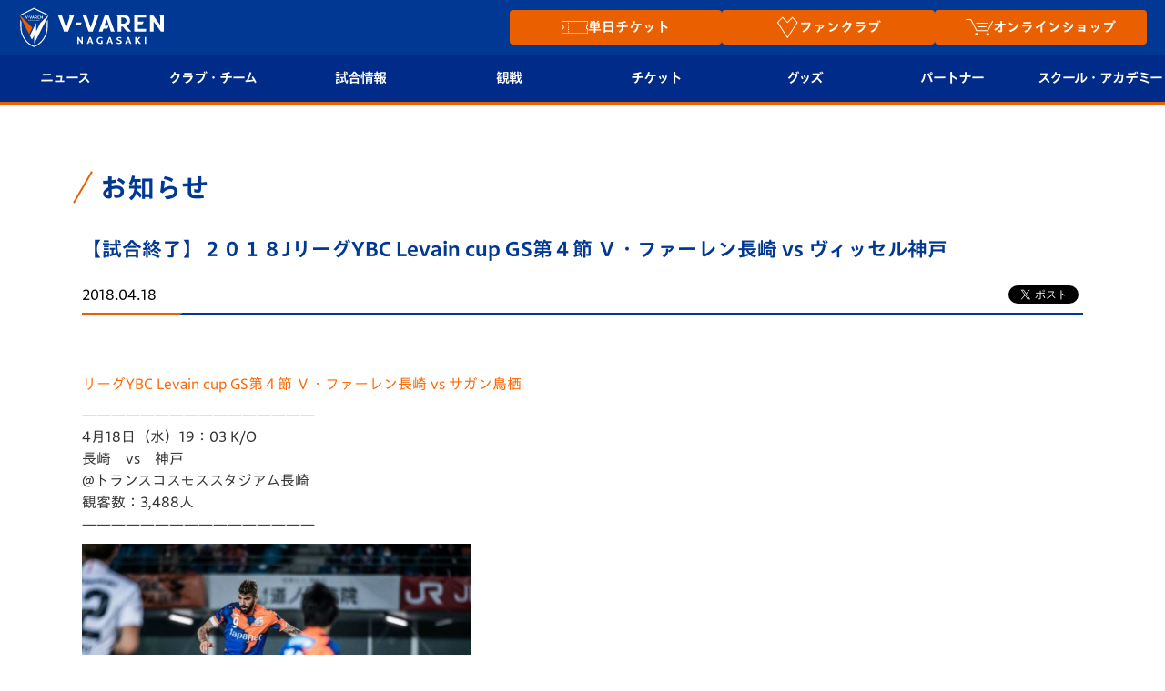

--- FILE ---
content_type: text/html; charset=utf-8
request_url: https://www.google.com/recaptcha/api2/anchor?ar=1&k=6LdShvsfAAAAAMQZzp7G4eYcGsvPhhJRRg8LQrqu&co=aHR0cHM6Ly93d3cudi12YXJlbi5jb206NDQz&hl=en&v=PoyoqOPhxBO7pBk68S4YbpHZ&size=invisible&anchor-ms=20000&execute-ms=30000&cb=z45o5eeo3lr5
body_size: 48672
content:
<!DOCTYPE HTML><html dir="ltr" lang="en"><head><meta http-equiv="Content-Type" content="text/html; charset=UTF-8">
<meta http-equiv="X-UA-Compatible" content="IE=edge">
<title>reCAPTCHA</title>
<style type="text/css">
/* cyrillic-ext */
@font-face {
  font-family: 'Roboto';
  font-style: normal;
  font-weight: 400;
  font-stretch: 100%;
  src: url(//fonts.gstatic.com/s/roboto/v48/KFO7CnqEu92Fr1ME7kSn66aGLdTylUAMa3GUBHMdazTgWw.woff2) format('woff2');
  unicode-range: U+0460-052F, U+1C80-1C8A, U+20B4, U+2DE0-2DFF, U+A640-A69F, U+FE2E-FE2F;
}
/* cyrillic */
@font-face {
  font-family: 'Roboto';
  font-style: normal;
  font-weight: 400;
  font-stretch: 100%;
  src: url(//fonts.gstatic.com/s/roboto/v48/KFO7CnqEu92Fr1ME7kSn66aGLdTylUAMa3iUBHMdazTgWw.woff2) format('woff2');
  unicode-range: U+0301, U+0400-045F, U+0490-0491, U+04B0-04B1, U+2116;
}
/* greek-ext */
@font-face {
  font-family: 'Roboto';
  font-style: normal;
  font-weight: 400;
  font-stretch: 100%;
  src: url(//fonts.gstatic.com/s/roboto/v48/KFO7CnqEu92Fr1ME7kSn66aGLdTylUAMa3CUBHMdazTgWw.woff2) format('woff2');
  unicode-range: U+1F00-1FFF;
}
/* greek */
@font-face {
  font-family: 'Roboto';
  font-style: normal;
  font-weight: 400;
  font-stretch: 100%;
  src: url(//fonts.gstatic.com/s/roboto/v48/KFO7CnqEu92Fr1ME7kSn66aGLdTylUAMa3-UBHMdazTgWw.woff2) format('woff2');
  unicode-range: U+0370-0377, U+037A-037F, U+0384-038A, U+038C, U+038E-03A1, U+03A3-03FF;
}
/* math */
@font-face {
  font-family: 'Roboto';
  font-style: normal;
  font-weight: 400;
  font-stretch: 100%;
  src: url(//fonts.gstatic.com/s/roboto/v48/KFO7CnqEu92Fr1ME7kSn66aGLdTylUAMawCUBHMdazTgWw.woff2) format('woff2');
  unicode-range: U+0302-0303, U+0305, U+0307-0308, U+0310, U+0312, U+0315, U+031A, U+0326-0327, U+032C, U+032F-0330, U+0332-0333, U+0338, U+033A, U+0346, U+034D, U+0391-03A1, U+03A3-03A9, U+03B1-03C9, U+03D1, U+03D5-03D6, U+03F0-03F1, U+03F4-03F5, U+2016-2017, U+2034-2038, U+203C, U+2040, U+2043, U+2047, U+2050, U+2057, U+205F, U+2070-2071, U+2074-208E, U+2090-209C, U+20D0-20DC, U+20E1, U+20E5-20EF, U+2100-2112, U+2114-2115, U+2117-2121, U+2123-214F, U+2190, U+2192, U+2194-21AE, U+21B0-21E5, U+21F1-21F2, U+21F4-2211, U+2213-2214, U+2216-22FF, U+2308-230B, U+2310, U+2319, U+231C-2321, U+2336-237A, U+237C, U+2395, U+239B-23B7, U+23D0, U+23DC-23E1, U+2474-2475, U+25AF, U+25B3, U+25B7, U+25BD, U+25C1, U+25CA, U+25CC, U+25FB, U+266D-266F, U+27C0-27FF, U+2900-2AFF, U+2B0E-2B11, U+2B30-2B4C, U+2BFE, U+3030, U+FF5B, U+FF5D, U+1D400-1D7FF, U+1EE00-1EEFF;
}
/* symbols */
@font-face {
  font-family: 'Roboto';
  font-style: normal;
  font-weight: 400;
  font-stretch: 100%;
  src: url(//fonts.gstatic.com/s/roboto/v48/KFO7CnqEu92Fr1ME7kSn66aGLdTylUAMaxKUBHMdazTgWw.woff2) format('woff2');
  unicode-range: U+0001-000C, U+000E-001F, U+007F-009F, U+20DD-20E0, U+20E2-20E4, U+2150-218F, U+2190, U+2192, U+2194-2199, U+21AF, U+21E6-21F0, U+21F3, U+2218-2219, U+2299, U+22C4-22C6, U+2300-243F, U+2440-244A, U+2460-24FF, U+25A0-27BF, U+2800-28FF, U+2921-2922, U+2981, U+29BF, U+29EB, U+2B00-2BFF, U+4DC0-4DFF, U+FFF9-FFFB, U+10140-1018E, U+10190-1019C, U+101A0, U+101D0-101FD, U+102E0-102FB, U+10E60-10E7E, U+1D2C0-1D2D3, U+1D2E0-1D37F, U+1F000-1F0FF, U+1F100-1F1AD, U+1F1E6-1F1FF, U+1F30D-1F30F, U+1F315, U+1F31C, U+1F31E, U+1F320-1F32C, U+1F336, U+1F378, U+1F37D, U+1F382, U+1F393-1F39F, U+1F3A7-1F3A8, U+1F3AC-1F3AF, U+1F3C2, U+1F3C4-1F3C6, U+1F3CA-1F3CE, U+1F3D4-1F3E0, U+1F3ED, U+1F3F1-1F3F3, U+1F3F5-1F3F7, U+1F408, U+1F415, U+1F41F, U+1F426, U+1F43F, U+1F441-1F442, U+1F444, U+1F446-1F449, U+1F44C-1F44E, U+1F453, U+1F46A, U+1F47D, U+1F4A3, U+1F4B0, U+1F4B3, U+1F4B9, U+1F4BB, U+1F4BF, U+1F4C8-1F4CB, U+1F4D6, U+1F4DA, U+1F4DF, U+1F4E3-1F4E6, U+1F4EA-1F4ED, U+1F4F7, U+1F4F9-1F4FB, U+1F4FD-1F4FE, U+1F503, U+1F507-1F50B, U+1F50D, U+1F512-1F513, U+1F53E-1F54A, U+1F54F-1F5FA, U+1F610, U+1F650-1F67F, U+1F687, U+1F68D, U+1F691, U+1F694, U+1F698, U+1F6AD, U+1F6B2, U+1F6B9-1F6BA, U+1F6BC, U+1F6C6-1F6CF, U+1F6D3-1F6D7, U+1F6E0-1F6EA, U+1F6F0-1F6F3, U+1F6F7-1F6FC, U+1F700-1F7FF, U+1F800-1F80B, U+1F810-1F847, U+1F850-1F859, U+1F860-1F887, U+1F890-1F8AD, U+1F8B0-1F8BB, U+1F8C0-1F8C1, U+1F900-1F90B, U+1F93B, U+1F946, U+1F984, U+1F996, U+1F9E9, U+1FA00-1FA6F, U+1FA70-1FA7C, U+1FA80-1FA89, U+1FA8F-1FAC6, U+1FACE-1FADC, U+1FADF-1FAE9, U+1FAF0-1FAF8, U+1FB00-1FBFF;
}
/* vietnamese */
@font-face {
  font-family: 'Roboto';
  font-style: normal;
  font-weight: 400;
  font-stretch: 100%;
  src: url(//fonts.gstatic.com/s/roboto/v48/KFO7CnqEu92Fr1ME7kSn66aGLdTylUAMa3OUBHMdazTgWw.woff2) format('woff2');
  unicode-range: U+0102-0103, U+0110-0111, U+0128-0129, U+0168-0169, U+01A0-01A1, U+01AF-01B0, U+0300-0301, U+0303-0304, U+0308-0309, U+0323, U+0329, U+1EA0-1EF9, U+20AB;
}
/* latin-ext */
@font-face {
  font-family: 'Roboto';
  font-style: normal;
  font-weight: 400;
  font-stretch: 100%;
  src: url(//fonts.gstatic.com/s/roboto/v48/KFO7CnqEu92Fr1ME7kSn66aGLdTylUAMa3KUBHMdazTgWw.woff2) format('woff2');
  unicode-range: U+0100-02BA, U+02BD-02C5, U+02C7-02CC, U+02CE-02D7, U+02DD-02FF, U+0304, U+0308, U+0329, U+1D00-1DBF, U+1E00-1E9F, U+1EF2-1EFF, U+2020, U+20A0-20AB, U+20AD-20C0, U+2113, U+2C60-2C7F, U+A720-A7FF;
}
/* latin */
@font-face {
  font-family: 'Roboto';
  font-style: normal;
  font-weight: 400;
  font-stretch: 100%;
  src: url(//fonts.gstatic.com/s/roboto/v48/KFO7CnqEu92Fr1ME7kSn66aGLdTylUAMa3yUBHMdazQ.woff2) format('woff2');
  unicode-range: U+0000-00FF, U+0131, U+0152-0153, U+02BB-02BC, U+02C6, U+02DA, U+02DC, U+0304, U+0308, U+0329, U+2000-206F, U+20AC, U+2122, U+2191, U+2193, U+2212, U+2215, U+FEFF, U+FFFD;
}
/* cyrillic-ext */
@font-face {
  font-family: 'Roboto';
  font-style: normal;
  font-weight: 500;
  font-stretch: 100%;
  src: url(//fonts.gstatic.com/s/roboto/v48/KFO7CnqEu92Fr1ME7kSn66aGLdTylUAMa3GUBHMdazTgWw.woff2) format('woff2');
  unicode-range: U+0460-052F, U+1C80-1C8A, U+20B4, U+2DE0-2DFF, U+A640-A69F, U+FE2E-FE2F;
}
/* cyrillic */
@font-face {
  font-family: 'Roboto';
  font-style: normal;
  font-weight: 500;
  font-stretch: 100%;
  src: url(//fonts.gstatic.com/s/roboto/v48/KFO7CnqEu92Fr1ME7kSn66aGLdTylUAMa3iUBHMdazTgWw.woff2) format('woff2');
  unicode-range: U+0301, U+0400-045F, U+0490-0491, U+04B0-04B1, U+2116;
}
/* greek-ext */
@font-face {
  font-family: 'Roboto';
  font-style: normal;
  font-weight: 500;
  font-stretch: 100%;
  src: url(//fonts.gstatic.com/s/roboto/v48/KFO7CnqEu92Fr1ME7kSn66aGLdTylUAMa3CUBHMdazTgWw.woff2) format('woff2');
  unicode-range: U+1F00-1FFF;
}
/* greek */
@font-face {
  font-family: 'Roboto';
  font-style: normal;
  font-weight: 500;
  font-stretch: 100%;
  src: url(//fonts.gstatic.com/s/roboto/v48/KFO7CnqEu92Fr1ME7kSn66aGLdTylUAMa3-UBHMdazTgWw.woff2) format('woff2');
  unicode-range: U+0370-0377, U+037A-037F, U+0384-038A, U+038C, U+038E-03A1, U+03A3-03FF;
}
/* math */
@font-face {
  font-family: 'Roboto';
  font-style: normal;
  font-weight: 500;
  font-stretch: 100%;
  src: url(//fonts.gstatic.com/s/roboto/v48/KFO7CnqEu92Fr1ME7kSn66aGLdTylUAMawCUBHMdazTgWw.woff2) format('woff2');
  unicode-range: U+0302-0303, U+0305, U+0307-0308, U+0310, U+0312, U+0315, U+031A, U+0326-0327, U+032C, U+032F-0330, U+0332-0333, U+0338, U+033A, U+0346, U+034D, U+0391-03A1, U+03A3-03A9, U+03B1-03C9, U+03D1, U+03D5-03D6, U+03F0-03F1, U+03F4-03F5, U+2016-2017, U+2034-2038, U+203C, U+2040, U+2043, U+2047, U+2050, U+2057, U+205F, U+2070-2071, U+2074-208E, U+2090-209C, U+20D0-20DC, U+20E1, U+20E5-20EF, U+2100-2112, U+2114-2115, U+2117-2121, U+2123-214F, U+2190, U+2192, U+2194-21AE, U+21B0-21E5, U+21F1-21F2, U+21F4-2211, U+2213-2214, U+2216-22FF, U+2308-230B, U+2310, U+2319, U+231C-2321, U+2336-237A, U+237C, U+2395, U+239B-23B7, U+23D0, U+23DC-23E1, U+2474-2475, U+25AF, U+25B3, U+25B7, U+25BD, U+25C1, U+25CA, U+25CC, U+25FB, U+266D-266F, U+27C0-27FF, U+2900-2AFF, U+2B0E-2B11, U+2B30-2B4C, U+2BFE, U+3030, U+FF5B, U+FF5D, U+1D400-1D7FF, U+1EE00-1EEFF;
}
/* symbols */
@font-face {
  font-family: 'Roboto';
  font-style: normal;
  font-weight: 500;
  font-stretch: 100%;
  src: url(//fonts.gstatic.com/s/roboto/v48/KFO7CnqEu92Fr1ME7kSn66aGLdTylUAMaxKUBHMdazTgWw.woff2) format('woff2');
  unicode-range: U+0001-000C, U+000E-001F, U+007F-009F, U+20DD-20E0, U+20E2-20E4, U+2150-218F, U+2190, U+2192, U+2194-2199, U+21AF, U+21E6-21F0, U+21F3, U+2218-2219, U+2299, U+22C4-22C6, U+2300-243F, U+2440-244A, U+2460-24FF, U+25A0-27BF, U+2800-28FF, U+2921-2922, U+2981, U+29BF, U+29EB, U+2B00-2BFF, U+4DC0-4DFF, U+FFF9-FFFB, U+10140-1018E, U+10190-1019C, U+101A0, U+101D0-101FD, U+102E0-102FB, U+10E60-10E7E, U+1D2C0-1D2D3, U+1D2E0-1D37F, U+1F000-1F0FF, U+1F100-1F1AD, U+1F1E6-1F1FF, U+1F30D-1F30F, U+1F315, U+1F31C, U+1F31E, U+1F320-1F32C, U+1F336, U+1F378, U+1F37D, U+1F382, U+1F393-1F39F, U+1F3A7-1F3A8, U+1F3AC-1F3AF, U+1F3C2, U+1F3C4-1F3C6, U+1F3CA-1F3CE, U+1F3D4-1F3E0, U+1F3ED, U+1F3F1-1F3F3, U+1F3F5-1F3F7, U+1F408, U+1F415, U+1F41F, U+1F426, U+1F43F, U+1F441-1F442, U+1F444, U+1F446-1F449, U+1F44C-1F44E, U+1F453, U+1F46A, U+1F47D, U+1F4A3, U+1F4B0, U+1F4B3, U+1F4B9, U+1F4BB, U+1F4BF, U+1F4C8-1F4CB, U+1F4D6, U+1F4DA, U+1F4DF, U+1F4E3-1F4E6, U+1F4EA-1F4ED, U+1F4F7, U+1F4F9-1F4FB, U+1F4FD-1F4FE, U+1F503, U+1F507-1F50B, U+1F50D, U+1F512-1F513, U+1F53E-1F54A, U+1F54F-1F5FA, U+1F610, U+1F650-1F67F, U+1F687, U+1F68D, U+1F691, U+1F694, U+1F698, U+1F6AD, U+1F6B2, U+1F6B9-1F6BA, U+1F6BC, U+1F6C6-1F6CF, U+1F6D3-1F6D7, U+1F6E0-1F6EA, U+1F6F0-1F6F3, U+1F6F7-1F6FC, U+1F700-1F7FF, U+1F800-1F80B, U+1F810-1F847, U+1F850-1F859, U+1F860-1F887, U+1F890-1F8AD, U+1F8B0-1F8BB, U+1F8C0-1F8C1, U+1F900-1F90B, U+1F93B, U+1F946, U+1F984, U+1F996, U+1F9E9, U+1FA00-1FA6F, U+1FA70-1FA7C, U+1FA80-1FA89, U+1FA8F-1FAC6, U+1FACE-1FADC, U+1FADF-1FAE9, U+1FAF0-1FAF8, U+1FB00-1FBFF;
}
/* vietnamese */
@font-face {
  font-family: 'Roboto';
  font-style: normal;
  font-weight: 500;
  font-stretch: 100%;
  src: url(//fonts.gstatic.com/s/roboto/v48/KFO7CnqEu92Fr1ME7kSn66aGLdTylUAMa3OUBHMdazTgWw.woff2) format('woff2');
  unicode-range: U+0102-0103, U+0110-0111, U+0128-0129, U+0168-0169, U+01A0-01A1, U+01AF-01B0, U+0300-0301, U+0303-0304, U+0308-0309, U+0323, U+0329, U+1EA0-1EF9, U+20AB;
}
/* latin-ext */
@font-face {
  font-family: 'Roboto';
  font-style: normal;
  font-weight: 500;
  font-stretch: 100%;
  src: url(//fonts.gstatic.com/s/roboto/v48/KFO7CnqEu92Fr1ME7kSn66aGLdTylUAMa3KUBHMdazTgWw.woff2) format('woff2');
  unicode-range: U+0100-02BA, U+02BD-02C5, U+02C7-02CC, U+02CE-02D7, U+02DD-02FF, U+0304, U+0308, U+0329, U+1D00-1DBF, U+1E00-1E9F, U+1EF2-1EFF, U+2020, U+20A0-20AB, U+20AD-20C0, U+2113, U+2C60-2C7F, U+A720-A7FF;
}
/* latin */
@font-face {
  font-family: 'Roboto';
  font-style: normal;
  font-weight: 500;
  font-stretch: 100%;
  src: url(//fonts.gstatic.com/s/roboto/v48/KFO7CnqEu92Fr1ME7kSn66aGLdTylUAMa3yUBHMdazQ.woff2) format('woff2');
  unicode-range: U+0000-00FF, U+0131, U+0152-0153, U+02BB-02BC, U+02C6, U+02DA, U+02DC, U+0304, U+0308, U+0329, U+2000-206F, U+20AC, U+2122, U+2191, U+2193, U+2212, U+2215, U+FEFF, U+FFFD;
}
/* cyrillic-ext */
@font-face {
  font-family: 'Roboto';
  font-style: normal;
  font-weight: 900;
  font-stretch: 100%;
  src: url(//fonts.gstatic.com/s/roboto/v48/KFO7CnqEu92Fr1ME7kSn66aGLdTylUAMa3GUBHMdazTgWw.woff2) format('woff2');
  unicode-range: U+0460-052F, U+1C80-1C8A, U+20B4, U+2DE0-2DFF, U+A640-A69F, U+FE2E-FE2F;
}
/* cyrillic */
@font-face {
  font-family: 'Roboto';
  font-style: normal;
  font-weight: 900;
  font-stretch: 100%;
  src: url(//fonts.gstatic.com/s/roboto/v48/KFO7CnqEu92Fr1ME7kSn66aGLdTylUAMa3iUBHMdazTgWw.woff2) format('woff2');
  unicode-range: U+0301, U+0400-045F, U+0490-0491, U+04B0-04B1, U+2116;
}
/* greek-ext */
@font-face {
  font-family: 'Roboto';
  font-style: normal;
  font-weight: 900;
  font-stretch: 100%;
  src: url(//fonts.gstatic.com/s/roboto/v48/KFO7CnqEu92Fr1ME7kSn66aGLdTylUAMa3CUBHMdazTgWw.woff2) format('woff2');
  unicode-range: U+1F00-1FFF;
}
/* greek */
@font-face {
  font-family: 'Roboto';
  font-style: normal;
  font-weight: 900;
  font-stretch: 100%;
  src: url(//fonts.gstatic.com/s/roboto/v48/KFO7CnqEu92Fr1ME7kSn66aGLdTylUAMa3-UBHMdazTgWw.woff2) format('woff2');
  unicode-range: U+0370-0377, U+037A-037F, U+0384-038A, U+038C, U+038E-03A1, U+03A3-03FF;
}
/* math */
@font-face {
  font-family: 'Roboto';
  font-style: normal;
  font-weight: 900;
  font-stretch: 100%;
  src: url(//fonts.gstatic.com/s/roboto/v48/KFO7CnqEu92Fr1ME7kSn66aGLdTylUAMawCUBHMdazTgWw.woff2) format('woff2');
  unicode-range: U+0302-0303, U+0305, U+0307-0308, U+0310, U+0312, U+0315, U+031A, U+0326-0327, U+032C, U+032F-0330, U+0332-0333, U+0338, U+033A, U+0346, U+034D, U+0391-03A1, U+03A3-03A9, U+03B1-03C9, U+03D1, U+03D5-03D6, U+03F0-03F1, U+03F4-03F5, U+2016-2017, U+2034-2038, U+203C, U+2040, U+2043, U+2047, U+2050, U+2057, U+205F, U+2070-2071, U+2074-208E, U+2090-209C, U+20D0-20DC, U+20E1, U+20E5-20EF, U+2100-2112, U+2114-2115, U+2117-2121, U+2123-214F, U+2190, U+2192, U+2194-21AE, U+21B0-21E5, U+21F1-21F2, U+21F4-2211, U+2213-2214, U+2216-22FF, U+2308-230B, U+2310, U+2319, U+231C-2321, U+2336-237A, U+237C, U+2395, U+239B-23B7, U+23D0, U+23DC-23E1, U+2474-2475, U+25AF, U+25B3, U+25B7, U+25BD, U+25C1, U+25CA, U+25CC, U+25FB, U+266D-266F, U+27C0-27FF, U+2900-2AFF, U+2B0E-2B11, U+2B30-2B4C, U+2BFE, U+3030, U+FF5B, U+FF5D, U+1D400-1D7FF, U+1EE00-1EEFF;
}
/* symbols */
@font-face {
  font-family: 'Roboto';
  font-style: normal;
  font-weight: 900;
  font-stretch: 100%;
  src: url(//fonts.gstatic.com/s/roboto/v48/KFO7CnqEu92Fr1ME7kSn66aGLdTylUAMaxKUBHMdazTgWw.woff2) format('woff2');
  unicode-range: U+0001-000C, U+000E-001F, U+007F-009F, U+20DD-20E0, U+20E2-20E4, U+2150-218F, U+2190, U+2192, U+2194-2199, U+21AF, U+21E6-21F0, U+21F3, U+2218-2219, U+2299, U+22C4-22C6, U+2300-243F, U+2440-244A, U+2460-24FF, U+25A0-27BF, U+2800-28FF, U+2921-2922, U+2981, U+29BF, U+29EB, U+2B00-2BFF, U+4DC0-4DFF, U+FFF9-FFFB, U+10140-1018E, U+10190-1019C, U+101A0, U+101D0-101FD, U+102E0-102FB, U+10E60-10E7E, U+1D2C0-1D2D3, U+1D2E0-1D37F, U+1F000-1F0FF, U+1F100-1F1AD, U+1F1E6-1F1FF, U+1F30D-1F30F, U+1F315, U+1F31C, U+1F31E, U+1F320-1F32C, U+1F336, U+1F378, U+1F37D, U+1F382, U+1F393-1F39F, U+1F3A7-1F3A8, U+1F3AC-1F3AF, U+1F3C2, U+1F3C4-1F3C6, U+1F3CA-1F3CE, U+1F3D4-1F3E0, U+1F3ED, U+1F3F1-1F3F3, U+1F3F5-1F3F7, U+1F408, U+1F415, U+1F41F, U+1F426, U+1F43F, U+1F441-1F442, U+1F444, U+1F446-1F449, U+1F44C-1F44E, U+1F453, U+1F46A, U+1F47D, U+1F4A3, U+1F4B0, U+1F4B3, U+1F4B9, U+1F4BB, U+1F4BF, U+1F4C8-1F4CB, U+1F4D6, U+1F4DA, U+1F4DF, U+1F4E3-1F4E6, U+1F4EA-1F4ED, U+1F4F7, U+1F4F9-1F4FB, U+1F4FD-1F4FE, U+1F503, U+1F507-1F50B, U+1F50D, U+1F512-1F513, U+1F53E-1F54A, U+1F54F-1F5FA, U+1F610, U+1F650-1F67F, U+1F687, U+1F68D, U+1F691, U+1F694, U+1F698, U+1F6AD, U+1F6B2, U+1F6B9-1F6BA, U+1F6BC, U+1F6C6-1F6CF, U+1F6D3-1F6D7, U+1F6E0-1F6EA, U+1F6F0-1F6F3, U+1F6F7-1F6FC, U+1F700-1F7FF, U+1F800-1F80B, U+1F810-1F847, U+1F850-1F859, U+1F860-1F887, U+1F890-1F8AD, U+1F8B0-1F8BB, U+1F8C0-1F8C1, U+1F900-1F90B, U+1F93B, U+1F946, U+1F984, U+1F996, U+1F9E9, U+1FA00-1FA6F, U+1FA70-1FA7C, U+1FA80-1FA89, U+1FA8F-1FAC6, U+1FACE-1FADC, U+1FADF-1FAE9, U+1FAF0-1FAF8, U+1FB00-1FBFF;
}
/* vietnamese */
@font-face {
  font-family: 'Roboto';
  font-style: normal;
  font-weight: 900;
  font-stretch: 100%;
  src: url(//fonts.gstatic.com/s/roboto/v48/KFO7CnqEu92Fr1ME7kSn66aGLdTylUAMa3OUBHMdazTgWw.woff2) format('woff2');
  unicode-range: U+0102-0103, U+0110-0111, U+0128-0129, U+0168-0169, U+01A0-01A1, U+01AF-01B0, U+0300-0301, U+0303-0304, U+0308-0309, U+0323, U+0329, U+1EA0-1EF9, U+20AB;
}
/* latin-ext */
@font-face {
  font-family: 'Roboto';
  font-style: normal;
  font-weight: 900;
  font-stretch: 100%;
  src: url(//fonts.gstatic.com/s/roboto/v48/KFO7CnqEu92Fr1ME7kSn66aGLdTylUAMa3KUBHMdazTgWw.woff2) format('woff2');
  unicode-range: U+0100-02BA, U+02BD-02C5, U+02C7-02CC, U+02CE-02D7, U+02DD-02FF, U+0304, U+0308, U+0329, U+1D00-1DBF, U+1E00-1E9F, U+1EF2-1EFF, U+2020, U+20A0-20AB, U+20AD-20C0, U+2113, U+2C60-2C7F, U+A720-A7FF;
}
/* latin */
@font-face {
  font-family: 'Roboto';
  font-style: normal;
  font-weight: 900;
  font-stretch: 100%;
  src: url(//fonts.gstatic.com/s/roboto/v48/KFO7CnqEu92Fr1ME7kSn66aGLdTylUAMa3yUBHMdazQ.woff2) format('woff2');
  unicode-range: U+0000-00FF, U+0131, U+0152-0153, U+02BB-02BC, U+02C6, U+02DA, U+02DC, U+0304, U+0308, U+0329, U+2000-206F, U+20AC, U+2122, U+2191, U+2193, U+2212, U+2215, U+FEFF, U+FFFD;
}

</style>
<link rel="stylesheet" type="text/css" href="https://www.gstatic.com/recaptcha/releases/PoyoqOPhxBO7pBk68S4YbpHZ/styles__ltr.css">
<script nonce="ndR_NGifQbeUB4eRZOJVsA" type="text/javascript">window['__recaptcha_api'] = 'https://www.google.com/recaptcha/api2/';</script>
<script type="text/javascript" src="https://www.gstatic.com/recaptcha/releases/PoyoqOPhxBO7pBk68S4YbpHZ/recaptcha__en.js" nonce="ndR_NGifQbeUB4eRZOJVsA">
      
    </script></head>
<body><div id="rc-anchor-alert" class="rc-anchor-alert"></div>
<input type="hidden" id="recaptcha-token" value="[base64]">
<script type="text/javascript" nonce="ndR_NGifQbeUB4eRZOJVsA">
      recaptcha.anchor.Main.init("[\x22ainput\x22,[\x22bgdata\x22,\x22\x22,\[base64]/[base64]/[base64]/[base64]/[base64]/[base64]/[base64]/[base64]/[base64]/[base64]\\u003d\x22,\[base64]\\u003d\\u003d\x22,\x22woDCgcKCQmtpw6LCikpYwrsDP8OjTRkPaBYqesKUw5vDlcOfwq7CisOqw7RhwoRSbCHDpMKTVEvCjz5hwq97fcKzwqbCj8KLw77DnsOsw4AWwoUfw7nDt8KhN8KswqPDpUxqdm7CnsOOw6hYw4k2wp40wq/CuAESXhRnEFxDY8OGEcOIWcKdwpvCv8KEecOCw5hlwrFnw70SNhvCuiEeTwvCtjjCrcKDw4fCiG1HU8ODw7nCm8KjVcO3w6XCr094w7DCv24Zw4xXBcK5BWPCvWVGccOSPsKZCcKKw60/wqIhbsOsw4fCiMOORmTDhsKNw5bCpcKSw6dXwqY3SV0owp/DuGg+JsKlVcKbTMOtw6kvXSbCmUBqAWl4wrbClcK+w4hRUMKfIAdYLAg6f8OVahgsNsOKRsOoGnEmX8K7w5bCssOqwojCucKhdRjDocKfwoTClwwNw6pXwovDoAXDhEnDm8O2w4XCglgfU0hrwotaHijDvnnCvFN+KWtrDsK6TcK1wpfCslwSLx/CucKQw5jDiiPDusKHw4zCqQpaw4ZNesOWBCVAcsOIV8O8w7/[base64]/w57DvcKfw47Ci8OXEcKYRRzCtFDDhcO8wrLCp8O1w6vCsMKXA8Odw5M3XmpvNVDDk8ODKcOAwpJYw6YKw4DDnMKOw6cywqTDmcKVbsOEw4Bhw5cXC8Owdh7Cu3/CokVXw6TCrMKDDCvCqWsJPl/CscKKYsO2wq1Ew6PDnMOJOiRtCcOZNmh8VsOsZkbDoixhw5HCs2dcwp7CihvCji4FwrQ+wqvDpcO2wobCvhMuTsOOQcKbYQlFUh7DgA7ChMKLwrHDpD1Rw6jDk8K8JMKRKcOGaMK3wqnCj0DDhsOaw49lw6t3wpnCkx/CvjM+FcOww7fCmMKiwpUbWsO3wrjCucONDQvDoRTDnzzDkXQ1aEfDvsO/[base64]/Dg3vChQLChiVCw7nDvHHDjCLDrm/DoMK7w6DColhJIcOawq/DlSJGwoTDrTfCgQvDlMKYasK5US/Cv8KTwrfDnW7DmTYBwrhjwpzDg8K7EsKxRsOncsKcw6hBwq9dwrUPwp4Gw6rDq3nDvMKLwpPDjMKCw7TDkcOAw6NIFyzDoWp/[base64]/Cn0bDpg7Duw3DnMOuAAjCpUNtMkkVwrdiw4TCusK0WyoAwp0zTw15VxcAQiDDoMKew6zDh37DlhZSNwgawpjDpTPCrDHCjsKeXgTDi8KpeT7CncKbMxMKDykoMnR+Z0/DsS5ywoBBwq1XKcOsQMODwrPDsBFpEsOaW0DClMKqwpLDhMOMwqvDhsOrw7nDrQHDlcKJL8Kewo5kw5bCnHHDvAHDphQuw4NSacORFHXDj8KrwrsWf8OhFB/CpgMCwqTDrcOYdMOywol+C8O3wplWfcODw6c3C8KBJcOeYSVrwo/[base64]/Cm8OiwqxzGMO/woHCpsKRLcOdwoJYRxnDpXwMw7LCpDvDk8ORGMOKHw9Rw5nCqBsfwrxnZcKOPmHDuMKPw4UPwrXDvMKiBcO1w5kKFMK0A8OJw5U6w6x/[base64]/DuCzDrDHDtVk+OcKqF8K6dcKcw75UHHIQOcOrbSLDr317IsKsw6ZCEjxqwpDDqj3CqMKdZ8ORw5rDm0/DnsOmw4vCuFoMw6HCtGjDgcOTw5BYFcKwOsO7w4bCiExyJMKuw6U6LsOaw7FPwoNAAklswrnCk8Owwr9oasOWw5bCtSF/XMKow4UHKcO2wpVRBMO1wrvCsjbCl8OCEcKKGmHDsWMRw5DDuGnDikgUw5NsTgJMdiVTw5tQbxFqwrLDnD5Re8O6Q8K8WgFLbxfDhcKTw7tGwp/CoT0VwoPCozZsK8KVTcKmVnvCnlbDlcKLNcKuwrHDm8O4D8O4bcKwEzUuw7VUwpbCvyVDVcOAwrc+wqDCosKPDwLDpMOmwpRHD1TCmSNXwo/Cm3HDscOndMOXccKcL8OhVWLDhkExSsKyYsOgw6nDi2BfIcOYwodoBDHCjsOVwpHCgsOzF1Jmwo/CpE7DoSs9w4sxw4pHwqzCvk06w5pdwrNNw7/DnsKBwp9FDlJ0MFEnBH/CiUPCsMOewo1/w7FjMMOuwqlPR2NYw74iw7zCg8KxwoZKH3nDrcKaX8OeQcKfw6HCnsKoEEbDqAMGO8KdaMOcwo3Cu0olLSR7JMOFQsKBD8Ktwq1TwoXCmsKhIX/CnsKkwqNhwrYOw6jCpBAQw78bdlgqw7bCk2cBDUwpw5zChHo5ZkPDvcOfRTrCncOwwpI4w4lPWMOVYSIDQsOjH1Vbw5Rjw6oWw7jClsOxwr4Mai5Uw7IjacOAw4XDgUZwckcTw7IrGn/CgMKywoVJw64lw5LCoMKow4dswqRHw4PCtcKww7fCqhbDn8K5eHJgX3FHwrBywoJJZsOLw6TDrFsvORfChsOVwoVewq4AZMK3wqFPRWjCuy0PwplpwrrDjTfDvgsNw4DDrVnCtSLCu8Oww7Agcy0Gw7QnGcKxfMKJw4HCoWzCnkrCsx/DksOKw5fDp8KJQsOmVsOCw55ow44eU2IUfMKAEcKEwp4LKA1qKAx8YsKraSpffVXCgMORwrUZwokgNR/Cv8OmPsOaV8KUw7TDrsOMTwRewrfCviNtw45yN8KOCMKlwobCpn7CusO7ecK4wo1DQxvDtcO/w4Zvw5M0w6fCnMOJY8KbaG93ZsKkw4HClsOWwoQ/JcO7w4vClsOwRHgDQcOgw6dfwpwmc8Khw7YGw5cSccOVw59HwqdmDsOZwo8ww5rDvwjDvAXDpMKlwrFEwqHDtwbCiXZaVcOuwq1Ywo3CscKHw4fCg3rDvsKyw6F6Qi7CoMOBw5zCq0LDkcK+wo/Dox3DisKZJMO6dFYuRETDlUfDrMOGT8OQEsKmTHdtQR5qw6U0w5vCo8OXOcOxPsOdw75/QX9zwoMEcjfDgEoDbGfCqTXCgsKCwprDpcOIw6JdLGrDgMKNw6zDjnkiwo8DJsKCw5LDvR/[base64]/DkAnDnsK2w6nDv1RpcsO2R8OQb3d7UcO5wqsGwrdIVyzDr8KdThJ3d8K+wr7DjkV6w5FmV2QDdxPCgT3CiMO4w47Dk8KwQw/DhMKHwpHDjMKoHnQYAXrDqMOQZ0rDsVgVwqQAwrB1NS/DvsKew4BNRVxnB8O5woBHFsKDw5t2K3FgAyzDk1oqWsOywo5hwo3CuETCp8OGwod4TMKhal15NVYfwoHDvcOdcsKrw43DjhMKVHLCr08Ywp1Mw73CkSVidg9LwqPCmzo7U3JgUsKgNsORw6wRw5PDsy3DuEFrw7/[base64]/Cn8Ogw4/[base64]/DoG3ClMK9N8OJAX12w53Dq8Kiwo05CMONwoTCmTrDjMOVH8OYw6Uvw6jCgMONwpPChw07w4R2w57Dn8OMAsKEw4TCv8KudsOXGwxfw4IawqFzwrzCizLCv8ODdAAGw6vCmsKsSxg9w7bCpsOdw486wqXDi8Oyw5LDvVQ5V3DCmFQVwpnCnMKhBm/Cl8O4c8KfJMOCwo/DhRNJwrbCuk0uTHjDgsOsf1lQawpCwolbw71CCsKJUcK3dDkeRQrDssKTVSs0woMtw4VkVsOtbF8+wrXDrj5Uw6XCv1Riwp3CksK3awthcWg9JRsQwoHDqsO4woscwpHDk27Do8KiJsK/Dn/DicOEWMKpwpbCvjHChMO4acOvaE/CqSTDqsOYJgvCviHDocK1ccKqNXsAfWBlDVvCosOQw50DwqtcGldWw4/CgcKTw6rDlcKXwoDCigEAesOqGRnDtjBrw7nCjMOPdMOLw6TDjyLDj8OVwpJZHsK1wrLDisOnYz8VasKXwr/CmXgdZXtAw5DCnMOLw75LXTfCscOsw6HDrsKUw7bCnykFwqw4w7fDkw3Dl8OQY2xSN2wZw4Zhf8Kzw40ufXHDtcK/wofDng0mOsKrKMK3w7o+w71qK8KIU2bDqi4NXcOXw41Cwr1ERCxmwoVPXFvDvGnDgcKDw5VRMsKGd0nCusOaw4zCpibCsMOzw5rCh8O2RcOifHTCqsKhwqTCpxkCR37Dv27CmjbDvMKhKGp5R8KkJ8OWKms9AjJ0w5VEfQnCjmRtWERgOsKUfwLClcOMwrXDjjc/JMOCTWDCiUTDmMO1BVlCwoJJJGbCuGocwqjCjjzDosOTaAfDtMKew4IaPsKsJ8OeaTHClRMqw5nDnEbCoMOiw6jDlsK+Z1xhwoUOw5IxI8OELcOvwovCoEBuw7zDqRJQw5/DgGbCuXctwpwtesOIV8KSwp84MjnDhykFCMKjAmbCoMK9w41PwrZsw6oswqrDp8KNw4DCtVXChlR7XsOPSllNfETDnGNbwqjCqAnCscOVGBgnw4g4C14aw73Cq8OyZGTDg0wHe8OEBsK2JMKmSsOWwrFyw6bCqCdCZm/CgHrDsyXCv2RRCcKbw5JBS8O/JUQswr/DqMK1JXFMcsOFBMK1wovCoinCoF9yJHVjw4HCiErDvknDnHFtHjtlw4PCgGLDkcOww7spw7FdUX56w603TW1vFcOEw5Ilw6tGw4Zzwr/Dj8Kkw7zDgR7DjwPDvcK5ZFxoGnzCgcOwwrrCtFXDtQxRewjDlsO7QcKuwrJiQ8Ofw4TDr8KiNsKZVcOxwosDw4psw6ZqwobCn1fDkX9JbMKxw5glw6oPEQlOw50aw7bDusK4w6LCgFh0UcOfw57Cr2cQw4nDn8OMRMOiX3vCvArDoyvCtMKQfU/DosOqZcOew58aVDApTC3DpMOfAB7DiFoeDDhZYXDConfDscKBGsO6K8K3TyTCoD7CpmTDpHscw7s1YcKZVsKLwpPCkEs2f1nCusOqFDJZw45Swpwhw5E6e3FzwrY6IAnCnSrCqB8LwpvCuMOSwodHw7jDp8OMZHcWWsKRa8Onw7tiVMOkw5VbDmQXw6/[base64]/CksOMJ8OVb8OpMTHDglzCocOFw4zDkcKnfSHCncO8aMKRwp3DszLCs8K9EcKXOmEudCY/[base64]/w4kWTFzDi8KFwpbClDdzwrcsfU8xwrYgw5rDusKFwq0mw5fDncOPwqEywogsw70ccFnDmQRDHjRrw7cKQ19+GMK1wpPDtiQvaWkXwqTDn8KdDzwuJnQswpjDucKBw4TCh8OZwo4Iw5jDqcOtwpdVdMKsw4/DpMKHwoLCnlBhw6jChcKbK8ODYsKYw7zDkcOadMOPUGMeSjbDqwIJw4oEwp7Dj3nCvSnCkcO2w7rDrGnDhcKCWSPDnkxAwrILZMOPOHDCuUPCtlNxGcOoJhPCgjd0w67CpQlJw5/CjCnDlUVpwqR9XRQrwrUcwrtmZHDDqldLUMOxw7AjwrnDhMKEIsO0PsK/w7rCj8KbeWI3wrvDlMKqw4kww6jCjznCksOtw65Fwo9kw6DDrcOXw7ViTBjCvTUrwrwTw67DnMOywoY/Y1lJwoxvw5TDgS7CmMO+w7AKwop0wpQkNcOQwrnCmAl0wokTOGc3w4rDl17CtyZ1w78zw77Dm1zCiDbDmcOIw5Z1NsOQw6TClU8pMMO8w69RwqRVasO0a8Kgw7gyQDkJw7sUwqYnaSE4w7dSwpBdwrZ0w4IxIjE+aRdIw6wHXjFnAcO9VDfDhFtUDE5Mw7dlQcK/[base64]/CvhzDjcKBOMOmw4tKXcOVSlDCmsKOIWF9EcOPDQ3DhMOhRyDCp8KQw7PCj8OXWsK+LMKpUXNHHD7DucK7GC7DncKEwrrCpsKrAjDCqVoMMcK2LB7ChMO5w7VwAsKfw7M8HsK/HMK+w5DDlsK+wqLChsO7w4RuQsKtwoIFegYOwp/CtMOZAA5tdwt1wq0rwrpwUcKudMK0w7s5IMK8wo8xw7ZnwqbCnHgiw7NNwp4mFSlIwqTCrnMResOVw7MJwpkZwqoOTMOdw4XDhMK2w50zY8Obc03DlDDDssORwpnDs1bCpUnDrMKow47CoCfDgg/[base64]/DpsKbFsK+KTTDmcOBAQd7B8OAUALDrMKpTsOdPxReBcKVAXsmw6fDvj0ZCcKBw7J8wqHClMKfwo7Dq8KAw4rCoBnCtFzCmcKrPnYXWjUlwp/[base64]/Ck8KVPjPCvsOuZ8OKFiTDlDvDkl9bw7txwo9CwoDCjEPDk8KjfVfCt8OsGGDDrzDDm3Ikw4rDsho+wpwpw6TCkVkjwqUvcsO0KcKiwoTDtBkJw7nDhsOrT8O9wpNdwqQgwo3CiiIRMX3CnW/ClsKDw7jCk1bDrmdrcgIIT8KJwo1/[base64]/[base64]/w504w7xOJ1FYMVHDisO2Ey7DsMO5wrbCnMO1GEonb8KXw6QZwobClGt3RglqwpQpw7UqB3x+XMKgw6BjZSPChF7CjnkTwrPDrMKpw7ktw7XCmSkTw57DuMO8RcOwFj8oUkkZw4PDtRDDh0ppSk7Cp8OrUMONwqYsw5hpJsKRwqfDog/[base64]/CiMKywqcowprDkDFwZQoQU8OfwqUAwq/CncKeeMOfwqjCq8K/w73CmMOOLzgCIsKRTMKWaBxAJELCtgt4wrwMcXbDpsK+C8OEfsKDwqQOwpbDoWNHw7/DkMKbesK4dxnDnMKGw6JgVRDDj8K0azYgwqEldsOHw782w47CmA/CggrCgALDrcOmI8KgworDrznCjcK+wrPDlAglNsKYPcKow4TDkRTDksKmZ8Krw4jCj8K/AWJkwpPDjlfDlBrDvEhaRMO3W31qJ8Kaw6bCvsKqSU7CvA7Dug/Cs8KYw5tYwpMgX8O2w63DvsO7w64rwoxLU8OKJGBFwqgxWm3DhsOacMOTw5jCtk5SA0LDpFPDsMOQw7DCnsORwonDkAojw7jDrVnCisOmw54swqLCiSNATsKdPMKJw6DDpsODAw3DtkNQw4zCt8Oowq9Yw57DpifDlMKIfXUcIC0/a3ESb8KiwpLCkARWZMOdw48rRMK4Y0/CocOqwqvCrMOpw69pMnwAD1Q9fzJ2WsOCw6I5Bi3CjMOAB8OWw6YQYnnCiwzCs3PCt8K2woLDuwliflwUwoRUbxzDgFpAwoQhR8Kxw5bDn2LClMOWw4NOwpbCnMKHTcKmYWTCgMOUw7fDhsOIcMO6w73Dm8KNw78UwqYSw65uwqfCtcKKw44/[base64]/Cu8O7I3U5MMKuwq15wpM9wp/CiMKSKQ3CphdSX8KebhTCrsObAj7DrMKOfMKdw6IPwpTDlCnDtGnCtSTCkFfCoU/Dn8KyEB1Rw4tWw4tbCsOcbsORMTNxZzDDgTTCkg/ClXfCv3HDqsK0w4JKwqnCgMOuIQ3Dp2nDiMKeIHfCpW7DisOuw7EZSMOCB0MDw7XCtkvDrw7Dm8KSUcOTwqnDmwdFWXnDhXXCmkHCjy8rYTPCmsOwwrAfw5HDqcKyUA7Chxd1GE/CkcK1wrLDqRHDvMO6OSvDisOIRlh0w41Aw7rDksKOc2DCncOncT9cRsK+J1fCgxDCrMOFS1PCuTIzCcKewqPCm8KjWMOnw6nCjyx7wpVVwrFOMyvCl8OeKcK3wpd8OERKbTMgCMKZCB5veQ3DmxF0MhN5worCnQnCpsKFw4/DkMOkw6sbZhfCicKZw5MxbybDiMO3WxYwwqRff0JnPsOuw7DDl8K/[base64]/DocKpw7HCiE/ClsOqMxXCoMKJw4MwwovCmhPCucKfPcK6w7t8DzIQwqHCmktOZSPCkxk7X0MLwr8hwrbDl8ONw44iKhEFJDkIwpjDrFDCjltpEMOVM3fDgcO3TFfCuQnDk8OFWjRRJsKOw7jDnBlsw6rCoMKOfcOCw7/CncOaw5F+w6vDscKuShHClmRcw67Dr8OJw61BXQrClcKHf8OGw5tGCMOOwr7DtMO5w67CssKePcOBwqrCmcKYRidEFiJuGkkmwrI4VCA0FGQlP8K4LcOsb1jDrsOxJBQ/[base64]/CrU5hdlVxwrwgOhpDBBMjPHYVAi0zwqgHF2vDsMOoC8Oaw6TDgSjDhsKnBcO+YCxjwpjDhMOEcRtTw6MVccKFwrLCmgXDjcOXbDTCg8OKw6XDhsOkw7cGwrbCvsKcXUIZw6fChUrChxTCu3wGSH4/[base64]/DgsKkWhjCt8OSfC/DkWbDpsO2aVJyw5o3wohSwpR/wo7DnFgSw7I+csO3w6oyw6DDjgdBHsOmw6fCv8K/e8OFWFdyeVdEVCLDgMK8HcORRsKpw44nNcKzJcKxZMKXNsKLwqHClzbDrARafQDCkcK4X27DhcOvw5/Cp8OaUnTDk8O2dHBxWFbDq0tmwqzCm8KCQMO2Y8O0w4jDhwHChm51w4HDgcK6PijDjAYhfTbCmENJID1TXVjCo21ewrArwoUbXxtbwotGCMKuUcKiBsO4wojCm8KEwo/CpG7CmhNzw5dew65ZBAbClE7Ci20uVMOOw70rHF/[base64]/[base64]/CicOnNhjCn8Krw59Dw5AkwrjCisKxwqkdw6TCnWnDhsOLw5RcJiDDqcKAR0zDrVITcEPCjsOYAMKQZMOTw7tVBcKSw5xZSUs9JjDCgRwwWjBjw6R6fEkVXhgPHkIVwoc3wrUlw5owwqrCkh40w6gTw49dQMKew58mAMK/G8OYwpRVw4NNaXp2wr4/[base64]/[base64]/[base64]/TMKsFTkGUQrCqcOnBcKHT1kTw7HCrCUVGMONFxdqwrbDnsO0bVzChcKVw7ZqJsKPRsO3wo1Rw5o9Y8OOw6EsN0RsbxxuTG/Cl8KyLsKgKFHDlsOyLcKdZF4CwrrCjMKCQsOQWFDDu8KHw7QjDcKfw5Ikw5svcxxqE8OOX0bCvyTCg8OdD8OTCDXCs8OQwpx/wqYRwqvDqsOmwp/[base64]/W8K1GkbCr08nwooVFGDDiTnCrXPCrWDDtcOew5rDosOvwoTCqH7CjlHClcOzw7RBGsK7woAVw7nCpRBTwppwWGvDrlLDt8KFwoUUD2rCiBHDnMKWbUjDonA0I0YEwqdfEsK+w43DusOyfsKuGTtWRyo/[base64]/CmsOAw4VRTcORVMOJXMOJwokUwpjCqcOZwr3DqsK/woYCO0vCt1fChsOEWHXCuMKdw7PDpTvDr2bCtsKIwqAgDcOfUMO5w5nCuw/DgSU6wpnDucOMEsO7w5bDkMKCw7xgR8Kuw5/DtsOxdMKwwpR8N8OTWgHCkMK9w5XChWQ5w5nDocOQbW/DqibDjsKFw783w5xibMOSw6BgIcKuXDvDn8O8AT/CvDPCmF1HdcOPb0nDinDCqjXCiF/CinnCkmIwTcKDV8K3woLDgMKgwrXDgQbDgkjColHCg8Kkw4wYLD/DgBDCoDnCjsKiFsOww6tTwqMDcMKAVEF/w418QFJ8wpXCqMOCAcKSOgTDj1HCicOsw7fCsTdBwp3Dq3/DkFA3NiHDpUsaXjfDtsOID8O7w6I+w4ocwrsnUy4OUVfDksKLwrbChj9Vwr7CjWLDnwfDpcO/w58wBTI3YMK2wpjDr8OQacK3w6NowrdVw48EPcKGwo1Nw6EDwr1nDMOuPgVvA8K1w5QMw77DtMO+wrdzw4PDoCzCsTnCgMO3X08+GMK6SsKOIRYZw5hBw5Bzw7IZwppqwobClzXDmsO3JcKJw4pYwpHDocK4a8K1wr3DtzBaFQjCmBnCqMKhL8KWCcOwGD9rw6c/w5rCkW4aw77Co3hPd8Kma3jCpsKzdMO2RCdMEsOGwoRMw5EAwqDDnQDCgF5Dw7wRP0PCnMOawovDq8KWwo4dUAg4w79gwrLDrsO+w6QFwpdgwqvCqAJlw4x0w5YDw4w+w50dwr/CjsKzRWDCv3ouwqthfCoFwqnCusOULMKwJUPDpsKvecOBwqXCgcOkcsK+w47Dk8Kzw6tAwo1NH8KWw4YwwpFbHE5BUHBsHMKMWkbDnMKVbMO+dcK4w4sLwq1bTwd5P8OSwqTDrQ09PMKsw73CpcOuwo/DpAdvwq3CnVYQwpMewoECwqnDp8O2wrA2KsKwMw9CfTHCogt7w6VbIHlKw4zCgcKNw5PCmVw5w4rDksOBKz7DhcOdw7vDocOXw7DCnFzDh8K9R8OFEsK9wqXCiMK/w5fClsKww7TCo8KVwptgYw4EwpbDp0XCrhR0Z8KVdMKswprCjcOdw6Qzwp/CvcKdw7ItdwEUJSlUw6Jtw4PDk8ODecKROg7Ck8OXw4fDusOBPsOZD8OBFsKCccKlIinDpADCgyPDplLClsOnEE/DrRTDl8O+w4cow4PDhhZNwpXDtsOFScKzYkUSQw4yw6BcXcKLw7nDjWRVLMKJwoYew50iE1HCrl5EbEYQNg7CgCFjZTjDvQ7Dk0lMw5rDimJ+w5PCucKtUnVDwoDCo8K4w6xrw4JLw4FcDcOTwqPCrDbDpFnCuXFawrTDvGHDh8KQwqUUwrwBHsK/wrLCosOKwppjw55dw5jDmUjCsRtJGhLCkcOTw6zCs8KaMcOOw7rDvGDDgcOrYMKaRkAiw4XDtMOzP1MrZsKcXi8wwp4Iwp8tw4Y/VcO8LnDCrsKCw70aQMKEZDFlwrEnwpnDvUNvc8OyL3vCrcKfEmHCkcOmPjJ/[base64]/[base64]/wpEzwopGZMKUw7JHwpQMwqc3d8Khw5nDoMKvKcONK1rDlS5OwrrCkT3DjsKdw68OL8KBw7/CvBA3H1LCsQF8NWzDmWVTw7XCuMO3w5ZrZBsaXcOEwq3DocOgdMKxw6Z+wr4vfcOcwqoWCsKcCFM1B0VpwqnCt8O/woHCtcOyMSMzwo8OUcK4cA/[base64]/DksK8wqPCisODw7AKBMO3chHCi8OYGSw6wqBMAkRca8OAUcKoMTrCiQQbVX7DqEJJw4xQOU/DsMOGB8OcwpnDgnPChMOGw6TCmcK8ExcTwpzCh8O+wo5mw6EqKMKoS8OMaMOXwpMpwpDDi0DCvcOKPknDqnvDoMO0YBPDm8KwXMK0w6zDusOewqkNw7xqcF/CpMOSKihNwprCrVvCrgDDr1QxCwJRwq/Di1Q8I3vDk0jDlcO0XTJjw4pkPwg2UMKlQsOEH2fCvmXCjMOJwrE5wrxiKlYww6dhw6rClhPDrkM+NcKXIXcjw4JXRsKBI8O/w6bCti1VwoVMw4TCtXXCk3HCtMK8NkbDnTjCrnMRw5IEXAnDrsKuwpAgNMOow7vDiFzCtFfCpDUuXMKTVMOFc8OFIxoxI1VQwrsMwrTDlxMLMcOIwrbDssKEwp0Xc8OwB8OUw4sww75hF8K5wqjCnlTDiTvCuMO4XAfCrMKzEMK9wrXCincbG2LDhS/CvMOUw659OMONHsK1wqt3w4Vrd3LCi8KgIsKdCiFFw5zDjk5Zw7ZYb37CpTBEw6M4wpNUw4JPYjHChWzCjcOLw6XDvsOhwrnCqlrCr8O0wo9Pw7NJw5QnWcKKfsOTScKPKwHCqMKLwo3DhAnCqcO4wrQMw7fDtS3DhcKww7/DtcOww5XDh8OiesKMAsOnVXxzwpIsw5JZMXHCrg/CtXnCsMK+woUpY8OqTEUawpIqG8OiNjUpw7vCrcKBw6HCn8Kyw5w7Q8OnwqTDrgbDicKMc8OPKTvCn8OnbhzCi8Ocw6N8wrXCvMOSwoAtKTjCm8KaYmJrw57Cn1Fbw6rDi0NoLiEMw7N/wooSQsKnDVvCrXHDp8KkwrLCjhJawqTDgMKMw4DDosOWccOke3PClMKOwqnCm8Otw7BxwpTCvQ0Dc0tTw5zDnsK8ISRgF8K6w6EfdkbCtcOmEVrCj3NIwr0pwrRnw55JTAk1w6nDlcK+SibDihI1wrrCgRBxDcKbw7vCh8KPw4Vhw5lRdsOqAE7CkAvDp0w/G8KhwqwEw4fDgg1xw6l0EsKkw73Cp8OTNSTDpihpwpfCqF5hwopnd0nDgnvCrsKEw6nDgFDCmG/DozVWTMOnwqzCtMKVw5LCqgE+wr3DocKNLXrDiMOGw6nDscO4XktWwpXCkC9TJFcXwoHDo8O6wr7Dr1hiIyvDriHClMOAI8KTMyNnw4/Dm8OmLcK6wqs6w608w4jDklXDq3hAOS7DgsKoQ8Kew6Zrw5vDi3bDt0k3w6/Dv3jCosOse2wWSVFddHDDpUdQwojCknXDl8Oow4nDgDTDuMKlVMKYwofDmsOQOsO7dg7CsQBxfcOjXR/DmcOwYMOfF8Opw4fDn8OLwrQ0w4fCuWnCh29HP08fUUjCnxrDu8OECMKTw4TCpsOnw6LCqMOJwpt3TFsUJAMsRn0FbMOZwo/DmyLDjU9jwrZmw4vChsKMw70Ww43CssKOblMAw4YMZ8KQXiPCp8OTBsKtbwJCw63DuwLDmsKIdk4/NcOJwq7DrzsAwo/Du8O6w7Nzw6jCplpgFsKoUMOYH2zDr8KMcGJkwq4UVsO2B3vDmnpJwrw+w7cwwo9cZDTCjjLCgV/DrSbDvEXDhMOUEQkkaR0ewqrDrHgYw5XCssO+wq89wq3DpcO/fmofw4pLwr0VUMKtJnbCqE/Dq8KZShVROETDqsOkWyLCnCg4w78BwrkrACFsY0bCmMKPRlXCi8OhV8KVY8OYwoJzd8Odc0BEwpLDpyvCjV9dw50KFiMMw5Iwwp/DgGHCjToVClQrw7jDpcKNw7QcwpkkE8Krwrwgw43CmMOgw6jDhDjDhsOew6bCiGcgE27ClcOyw7ddcsOfw6wZw6zCoAhBw6hRVA1gK8Oew6x+wqbCgsKzw5ZIcMKJGMO1dsKQPG4ew6Mow4/[base64]/DhH7CnUM1wqrDlDDDhSotXsOtT8KFw4jDnnjDg2XDocK7wqF4woN/XMKlw6wiw55+bMOQw7xTU8KnTwM+EcOVWMK6CQBCw506wrbCv8OMwodmwrbClDrDqxxVYCnCkRvCgcOpwrZZwq/[base64]/CoXx9B8Orw4RfE0fCtMKdw4DCmEbDmibCnsK2w5cLAkBvw4tFw4jDtcKdwopowp7Dj30IwprCjsKNPUFpw45hw5MzwqcbwoMld8OKw5M5BnZmIhXCk0AUQmpiwrzDlGNjBl3DiUfDjsKNOcOFVX7ChGJVFMKnwqjCoDI2w5PCqy/[base64]/wovCkB/CjUPDsGfCjcO3wpYow6RgwrHCgsOLRMOMUhbClsKKwpE5w6hmw71Lw6VHw5AQwrwZw5EzNAFpw7cCFUsxbTLCo0osw5nDm8KXwrPCnsKCYMKGN8OWw49qwoVML1TCjTQ7aHQnwq7Dgw8Rw4zChsKzw74SXyJBwqrCh8OgR1fCq8ODHMKXdH/DjkwYPAPDjMO7dx1xT8K0FE/CtsKxbsKvewrDrkoEw43DocODJsOWw5TDqDPCqsK3SHbDk1Jnw5lvw5R/woREasO6BEQqXzYDw5M7KCvDhcKVQMOewqPDl8K2wpxQNizDlhnDjFl9TwzDrcOBFcKywoIaa8KdasKmRMKewq49VigWdEHCrMKfw7cWwo3CnsKJwrICwqViw4xWOsKrwokcBcKmw4IRVmzDrztCLjjCmXDCoj0Sw5PCuRDDtMKUw7TDmBk7VsKnUjBKUsOac8K5wo/DrsO4wpE1w7zCmcK2TwnCghBOwrjCmC0lc8KJw4BAw6DDrHzCm0JgLyIbw6bCmsOLw7NKwpEcw7vDusOyMi7DpMKfwqobwpZxJcOcbg/Cr8OcwrjCssOmwoHDoGEEw43DghgnwocXXkLCusOvLXFdWSUhGsOLUsOaPEJiH8KSwqvDvnRewosiOGPCl2pCw4zChFTDosKEAzZ6w7HCmVd0wp3ChBhiRVvCnEnChRTCr8OMwpDDt8OMNVDDsALDhsOoHDFRw7vCrX8YwpcQTsKAHMOFaC9gwq9tfcK/DEYXwrsUw57DiMKjSsK7e1jCvVfCp2vDgTfDmcOAwrHCvMKGwqdcMcOhDBBTTlsBMC3CsGfDmg3DjGLCiFscRMOgFcKEwqrCmUDDpHzDk8KtYDXDoMKQCcOuwr7DlcK4acOHEsKJw4IYYlQsw5TDj3bCvcK/w6LCtxLCpHTDrQVHw6PCm8OPwok/[base64]/Dm8Otwqg6w4VLWsOzw5BrO8OZGcOUwo3CvyQswr/DqMOabMK1wq5HJFM5wrpsw4/[base64]/Dt8KbITpewqEDw57Dq13DtltpCsOqwrrCjcOHPhjDusKiYm7DrcO0fijCusOtXU3Ck0c7LsO3YsO/wpvDiMKgwrDCsFvDt8KEwoIAAMO2w5QpwpfCuCbCuXTDhsOMHTbCnlnCr8O3cRHDjMOuw6bDuU1qJcKrdhfDlsORXsOLXcOvw4k0woIpwofCisKxwp/Dl8KiwoUswozCkMO3wrTCtHrDtEU2NCdPNgJYw5AFNMOkwrtZwp/DiH5RFnbClQ0Vw7gbw4pWw6vDhxXCtnACw47Dq0s8wqbDswvDkk1pwppHw7gswrYSaljCqsKxdsOMwobCqsKBwqx4wq9qQg4daxpFdnPCoyYwf8Ozw7bCtV16HRXCqTMuXcKLw6/[base64]/DsO3wpTCpiFQwqMGHCLCisOjXsO7bMKVWsKQwrvCuj5RwqDChMKQwqtrwq7CtlrDtMKQdsOjw7pfwq/Cl27CsUZUAzrCjMKIw5RocEfCpE/Dl8KidGvDnwg0JRHDniTCgsOPw5RoYAkYFcO/w5rDoEpEwrPDl8O7w55Hw6Bhw601w6sZJMK5w6jCp8Onw5V0MQpgDMKKTDvDkMKhAMKJwqQVwoowwr4NZXZ5wqPCr8OxwqLDnEgDwodlwpkmwro3woPCgR3CuyjDvMOVaRvCp8KTXGvCqcO1KjTDo8KXaHh6YlI+wrXDvU89woo/w4xFw6Ecw7JkTzPCrEolDsOPw4nCncOUJMKdDxfDsHE/w6Yswr7CrsOyS2d5w4/DpsKQAW3DucKnw67CoWLDrcKywp5MHcOQw5MXbQHDnMKvwrXDrCTCvQjDm8OiEFvCoMKDW3DDjMOgw41kwpfDnQkHwoDCn2bDkgnDgsO4w6bDgUIiw4XDlcODwprDoljDocKyw53DpcKKbMOJGVAeGsOkG1NlNQF8w6JRwp/DhULCmyHDqMOFSSzDnzjCqMOfMMOywprCmMOnw48NwrTCunTCpzkSeWYDw6bDtx/[base64]/[base64]/w5jCoxh4w6wbG2ZzfgPCrUfCvG/CqsOOwocCw73DgMO1w7EEPko/RMOjwqzClArDvTvCtcO0NMObwoTCpVzDpsKaL8Kxwp8PHA95ZMOvw7QPDivDqsK/[base64]/Cq8OJwojDtcKYGMOQw60cGsO9w5c1wpZmVcKwPC7Cil97woDDrsK7w5DDsX3CmnfCkAthbsOpfMK8MAPDkMKcw4xqw6Q/bzHClALDo8KTwrPCssKmwqnDrMKzwrfCj2nCly8AKXXCtSxyw7nCksO0AG8BEQxQw7nCuMObw4ZtZsOyB8OGDWZewqnDg8OWw4LCv8KCWDrCrMK4w555w5PCrhp0I8OHw6VhGxjCrsOuV8OTFG/[base64]/w4d0w57DkcKpw5Y0w6l1w6zDhy8Tf8Omw57Cr8KuwoHDlwbCgMOya2AFw4dhbcKtw4dqBATCuVzCvUgjwrvCoSXDvUrCqMKAQsOdwqBvwqrCkXnCjWDDucKINTfDusOIcMKBw6fDoltjATXChMKKRnTDpyt7w7fDu8OrdlnCgsKaw58Ww7FaD8KjO8O0cmnCoC/DlzcmwoZ8PWnCisKvw73Cp8Oyw7DCoMORw6wrwoxCw53DpcKTw4/DnMOUwqUSwobDhg3DmzVjwozDrcKFw4rDq8OJwpDDsMKXAUPCqMKXSBA7EsKicsK7KRTDucKNw69bwozCo8O2w4nCiSRxbMOQFcKzwrXCvcKBIBTCsEMHw4TDkcKHwofDoMKkwpglw6UmwrTCgMONw7LDhMK8BcKoSAPDocKcA8KmSEXDv8KcKF/CisOpbEbCusKpTcOIacKWwpIiwqVPwoQ2wofCpWzDh8OATsKhwq7DoRHDjlk1DRHDqn0+KCjCumLCkVPCrjTDncKcw7I1w5nCj8KGw5gtw6E8bXU6wrg4FMO0YsKyBMKDwoMgwrsRw6LCtTvDsMKMYMOww6vDv8O7w4J5WEDCkjrDsMOowp/Cons1Nw9jwqNIHcK7w7BvecOuwodlw6ZMXsOcKRJ+wr7DnMKhA8OGw4RYYSDCpQHCrB7CoS8iVQrCi1HDisORMGEIw5M5wqTChV1qcTgHasKsNg/[base64]/CnBYKw7bDsANNUsK0wrBbQ8OKw4bCl1zDlcObwrDDmVNgLnbDqMK+F1jDiG1BAjjDmMOIw5PDgMOpwqvDvDPCncKBGTnCssKdwro+w7bDnkptw5xEPcKteMKbwpDDn8KlXmE+w6/CiTIZLTR4MsOBw5xvacKGwp3Cn0fCmEpfSMOLPjfCmcO5wpjDhsK0wrvCo2sEeBsOW3h/Q8KbwqtqWm/Cj8KtIcKGPDHClUHDoiHCgcOFwq3CvC3DvsOEwrXCrsOjNMOvF8O5NwvCh34gYcKWwpHDhsOowrHClsKGw4dfwohdw7nDkcKeaMKVwpvCnWHCqcKsWg7DlcOUwr9AMBjCqsO5KsOxMsKRw7HCi8K/ejPCi0HCpcKnw7EOwo1Rw7lRUmJ8Bzdzw4PCkjDCsCdMThJow6goYyB5GcKnE3hLw44AFCdCwooHccObXsKpZn/DqmfDlsOJw4nCrUDCocOBFjgPREbCv8K8wqHDrMKXT8OjMsORw7LCj2jDvcK8LEPCvMKoDcODw7nCgcOTQV/CgQHDsSTCu8OEYcKpccOVYcKzwpEwG8OwwoHDmcOwXSHCiS84wrLCkVAnwpVnw5LDpcK8w68rL8ONwpjDmlPCrVHDv8KPaGdyZcKzw77DncKZMUV1w4LCq8K1wqBmdcOcw4/DpHB8w6LDnU0Wwr/DjHAWwq1UO8KWwqs7w6FFCsOkIUzCvSxfV8KAwp3Ck8Okw7LCk8Kvw4VPUT3CpMO8wrHCkxlhVsO/wrVNY8OGw7hLYsO/w7bDiQ5+w6lvwpXCiwdqcMKZwq/DlMKgNMKQwp3DlMO7fsOfwrjCogJfc34EdgjCq8Omw6hkEMODDgFPw7/Dv3vDnU7DuEUkRcKyw78mc8K9wqIiw6vDmMOTNmnDoMKkWlTCtnLCssOkCcOdw4TCkFsSw5fCpMOQw5TDusKcw67CinkTOsOjBU5aw5jCjsKVwp7CsMOgwqDDvsKpwpsNw4obe8KIw5bDvy1PXy8/w4dnK8OFwoXCj8KGw61UwrzCr8O+McOOwpHCtcOdSnnDpsOcwqQkwo0Lw4lGcnsYwrR2bFoAHcKSal7Dv1wYJ3BRw5fDhsOibMOAQsOaw4Epw5RAw47Dp8K+wpfDs8OeATbDnmzCrwMdcTLCgsOHwrpkQyt5wo7CplVfw7TClsK/GMKFwopKwoUrwrp6wrkKwpPDlE3DpmPDgBLDpRzClBVqYcKdOcKJbG/DqTzDqCoJDcKywpfCpcKOw701asOLI8OtwoDCuMK4BnjDr8KWwoBqwoBdw43CssOpTUPCh8K7EsKnw6fCssKowokNwpctHzjDtsKgWUjCrhvCjXIzSmBIZ8OSw4XCt1ZVHE/Do8KALcOyPMKLOAs0V2ojCkvCrDrDicKow7jCmcKLwr9hw4fCgivCggDCuizCgMONw4TCt8O7wr8pwpwZJSJJbXVTw5bDrRHDvwrCrx/Cv8KrHnF7RnY4w5gxwqNcD8KEw4B2fmPCqsKZw5LCsMK+ccOAT8Kiw4zCkMKcwrHDnDDCtcOzw7LDicKUHU5rwonChsOfw7zDlypAwqrDhsKDw7XDlzgNw60BB8KQUSbCusKcw58nTsK/I0PDu355JVp8ZsKNw7lJLQzDkTLCniZ2A1J+UBHDhsO1wqfCuHHClHhyagAgwocACXg/w7HDgMKqwpljwqt5w5LDl8OnwqNiw6RBwpPDhSXDqQ7CrsKIw7TDojfCvjnDmMO1wqY8wopqwp9cLsO7wpLDoCk8VcK2w6sRfsOvHsOJNMK/[base64]/w7jCocOOWcOGwovCnMOQcSbCrWfDonTDusOawocRwpvDvnc7w7h3w6kPEcOfw4/CjwnCqMOWNcOCamFTDsKQRlbCssKXOwNFEcOAIMOow4VrwoHCsTM/F8O7wpE8ZAnDvcKjw6jDuMKiwqFiw4zCs0IoacKcw79IZxnDmsKFeMKLwpHDrsOJJsOUc8Kzw7FPUUIOwo/CqCoQU8Ovwo7CrSMGUMKNwqtmwqIrLBQOwpxcOQEUwp93wqQDTzpPwo7Do8OUwr0ewr0vIF/DoMOBGDvDlMKVBsOHwofDkhRfQcK8wotmwpwyw6xbwo5BBEnDlCrDpcOvPsOMw6Q1K8Kzwr7CscKFwoMzwotRVz40w4XDncOoI2BwXhfDmsODwqAFwpcQR3xaw6vDgsKMw5fDtEbCjcK0wpotDcKHZnN+LX1Mw67DqlTCgsO/B8OzwrI5woZmw5BIS1rCmGxfGUVEVETCmzfDnMOQwrMlwpzCkcOvT8KTwoA1w5DDk3rDuQDDjwtxQndgHsO/OXUmwqrCqA1ZPMOVw7UiQVvDql5Pw5ciw6FpKnvDiD43w6/CksKWwoBHFsKhw4MGXGDDjjRxCHJ6w73CicKWSyQyw7zCssKQwqvCpsK8KcKWw6PDk8Oow4Jgw6DCvcONw4U4wqLClcOvw6HDvBNawqvCmCHDnsKoEFfCqx7Dr0/ClgdqIMKfGwjDkD5uw6Fow6FbwqXDg301wqxRwqXDmMKjw6VYwp/DicKaCCtSH8KzM8OnFMKWw5/[base64]/CmsKBKj9yInPDvsKtw7PCgSXDgBPCvMKCIhzCgcOWw5DCghEGe8Oqwp88a1EJZ8KhwrHDpwrDsVkUwoxZRMOfVnxnwr3DvcO2VWRjWyDDu8K8K1TCs33CiMOOYMO2YUUAw51MSMOTw7bCkg9GfMOLPcKcbXnCo8Khw4lsw6/DuVHDnMKowpBIagoRw6LDqMKUwpsyw6UyOsKKTSdUw53DmcOPLVLCrnbCuRh7TsONw4B5KsOsQ0xtw7jDqjtFE8KfRsOdwrXDssOyNsK7wofDiGbCncObFE04axsVb23DuxfDq8KHEsK/HcOoQkDDi2UkQg46BMO1w7Uxw7/DoAhSNkhhSMO4wp5cHHxIdHFAw4dSw5U0DlcEFcKww5sOwqg6RSZANGADCRbDq8KIKSQMw6zCpsKrCsKTVGvDgQHCnTkfSRvDrcKCQcOOX8O6wrjCl27Dpwlaw7fDry/Cs8KdwoYhTcOAw44RwpcJwoXDvsOHw6LDjMKbZ8OeMw1TCsKBPCQeZsK/w43DizLCm8ONwonCkMOFDhfCvR4RXsOGbDvDhsOUY8OAYm3Dp8ONH8KCFsKnwpzDowEjw48WwpvDmMOWwq1veibDvMOxw64GKRVqw7dAEcKqGjPDt8O7Ynh9w5/CgnQLEsOhW2nCl8O4wpvCkh3ClmnCqsObw5TClkhNacKxBWzCvnnDg8Kmw7t6wqjDqsO2w6oNNF/DiToWwo48GsObSGR0F8KbwrxLZcOTwrrDoMKKGwbCvMOlw6fCmhnCj8K8w6bDnMOywqESwrc4ZBZWwqjCgidFf8KUw7jDisKTecOXw4TDlcKlwolMEn9kDMO4F8KZwp9BLcOIIcO6NcO3w4jDkWrCh2/DvMOIwrfCmsOfwpVdfsO6wqzDsEAkIDTCnWIYw4c5w48EwofCiVzCn8O9w5jDoHFJwr7Cq8OdOyfDkcOrw79bw7DChC92wpFLwrwDw6hBw5DDhMKydsOZwqdwwrdSHsKSI8O5TQ/CnyLCncOofsKXLcK3wq8Owq5NHcOewqR6woxzwo9oOMKQwqzCs8OkAQgaw50Dw7/Dm8OkPcKIw4zDjMOew4QbwqXDmcOgw47DtMOWGC44woxrw7sAHk1bw655fcOwAcOFwp1ewqFKwq/CksKJwq4+NsK+wqXCqsKJEVnDqsKvaApIw5JjHk/Cn8OSCMOjwrDDkcKhw6XDpAQpw5rCp8Kvw7RIw7/CuTrDmMOdwqrCscKywqUyBDnCs0xeKcOFTsKWK8KuLsOwU8Osw6NlDU/DlsKBd8OUcjhzXcKNw4BIwr/[base64]/DuXA9ccOwLl/DlMK2wo8jw7HDqVXDgwxhw5N6LQ/CkcKYXcOmw7/[base64]/CvcO/HRtJQgQFDw7Dh8KjwqF6w7bCgMKpw581ARh3N2Y6fcOnL8OAw4dQc8KzwroPwqwUw7TDn1rDuRbCl8KjR3gCw5zCrid2w5nDncKfw5lKw69YNcKpwqI2O8Klw6IFw6TDk8OCXcKww4jDn8OXGMK4DsK6dsOIOS/CvCfDmzl/w4LCuCkHCX/CuMOrEcOUw4shwpJDeMKxwrnCq8OlRR/CqHRIw5nDqm7DlFgvwrcEw47Cm0t+TDc7wo7Dv08SwprDhsKGwoEXwpsiwpPChsKITnc3DDnDrUl+YMKJHsO2ZXbCksOfRAxbw4LDncOUw4TCvXnDm8KlFWQKwpN/wq7CoVfDusKmwoDCgsKHwrjCvcKuwqFgNsKSJHs8w4UTUHFJw7IMwrfCqsOmw6lpBcKYRsOADsK2DUvCs2XDujEawpnCl8ODbg8+dkPDjxFjfEXCtMObWHXDuw\\u003d\\u003d\x22],null,[\x22conf\x22,null,\x226LdShvsfAAAAAMQZzp7G4eYcGsvPhhJRRg8LQrqu\x22,0,null,null,null,0,[21,125,63,73,95,87,41,43,42,83,102,105,109,121],[1017145,971],0,null,null,null,null,0,null,0,null,700,1,null,0,\[base64]/76lBhnEnQkZnOKMAhk\\u003d\x22,0,1,null,null,1,null,0,1,null,null,null,0],\x22https://www.v-varen.com:443\x22,null,[3,1,1],null,null,null,1,3600,[\x22https://www.google.com/intl/en/policies/privacy/\x22,\x22https://www.google.com/intl/en/policies/terms/\x22],\x225HJF8o/wgFDFF+VTP83V86W3uBdXJ9OrDw9aY3FFszs\\u003d\x22,1,0,null,1,1768577559982,0,0,[80,68,140],null,[160,147,181,33,106],\x22RC-4UaJtB_jsg2uug\x22,null,null,null,null,null,\x220dAFcWeA7IgxyZNE9hQdEgCINwkiVm99xYmBUqsfCnHTi4Ruzha3EuUUeB8ofo7mO5nzOTe75R6TMREvh_fmOYaRPJhAYQ9-dcdQ\x22,1768660359927]");
    </script></body></html>

--- FILE ---
content_type: text/css
request_url: https://www.v-varen.com/wp-content/themes/vvaren2016-2/css/news-list.css
body_size: 785
content:
/*****************************
 * ニュースレイアウト
 *****************************/
@media screen and (min-width: 900px) {
  .news-list {
    display: grid;
    grid-template-columns: repeat(3, 1fr);
    gap: 40px 25px;
  }
  /* .news-item .inf {
    padding: 20px 10px 0;
  } */

  .news-item_border {
    display: flex;
    gap: 10px;
    flex-wrap: wrap;
    padding-bottom: 5px;
    border-bottom: 1px solid #ccd3d9;
  }

  .news-item .date {
    font-size: 12px;
    padding-bottom: 10px;
    display: flex;
    align-items: self-end;
  }
}


.news-item .title {
  font-family: "Aoto Gothic Bold";
  font-size: clamp(14px, 1.6vw, 16px);
  min-height: 50px;
  display: block;
  font-family: 'Aoto Gothic Regular';
	line-height: 1.5;
	margin: 0;
}


.news-item .image {
  width: 100%;
}
.news-item .image img {
  aspect-ratio: 16 / 9;
  width: 100%;
  object-fit: contain;
  object-position: center;
  background: rgba(0, 0, 0, 0.05);
}

@media screen and (max-width: 899px) {

  
  .news-item .date {
    font-size: 13px;
  }
  /* .news-list {
    height: 400px;
    overflow-y: scroll;
    margin-bottom: 20px;
  } */
   
  .news-item .title {
    letter-spacing: 0.5px;
    font-family: "Aoto Gothic Regular";
    margin-top: 0;
  }

  .news-item_border {
    padding: 20px 10px 10px;
    display: grid;
    gap: 10px;
    grid-template-columns: 2fr 3fr;
    width: 100%;
    padding: 10px 10px 10px 10px;
    border-bottom: 1px solid #ccd3d9;
  }
}

.topteam__pager {
  text-align: center;
  font-size: 16px;
  margin: 20px auto;
}
.topteam__pager .page-numbers {
  padding: 6px;
  border-radius: 4px;
  transition: all 0.2s;
  color: #003893;
  border: solid 1px #003893;
}
.topteam__pager .current {
  background-color: #003893;
  color: #fff;
}

.topteam__pager .dots,
.topteam__pager .next,
.topteam__pager .prev {
  border: none;
}


--- FILE ---
content_type: image/svg+xml
request_url: https://www.v-varen.com/wp-content/themes/vvaren2016-2/images/common/header/h_mail.svg
body_size: 306
content:
<?xml version="1.0" encoding="UTF-8"?><svg id="_レイヤー_2" xmlns="http://www.w3.org/2000/svg" viewBox="0 0 27.67 17.67"><defs><style>.cls-1{fill:none;stroke:#fff;stroke-linecap:round;stroke-linejoin:round;}</style></defs><g id="_文字"><rect class="cls-1" x=".5" y=".5" width="26.67" height="16.67"/><polygon class="cls-1" points="13.83 13.83 .5 .5 27.17 .5 13.83 13.83"/></g></svg>